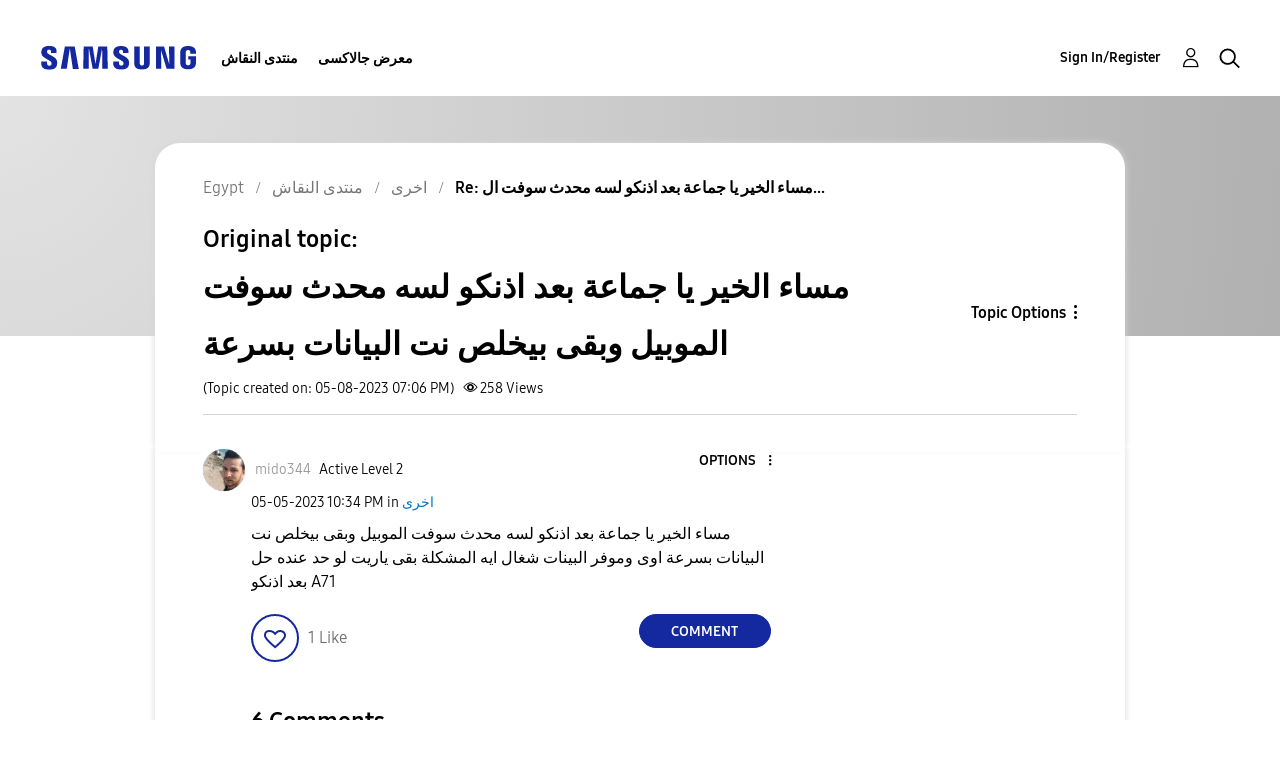

--- FILE ---
content_type: text/html; charset=UTF-8
request_url: https://r2.community.samsung.com/t5/%D8%A7%D8%AE%D8%B1%D9%89/%D9%85%D8%B3%D8%A7%D8%A1-%D8%A7%D9%84%D8%AE%D9%8A%D8%B1-%D9%8A%D8%A7-%D8%AC%D9%85%D8%A7%D8%B9%D8%A9-%D8%A8%D8%B9%D8%AF-%D8%A7%D8%B0%D9%86%D9%83%D9%88-%D9%84%D8%B3%D9%87-%D9%85%D8%AD%D8%AF%D8%AB-%D8%B3%D9%88%D9%81%D8%AA-%D8%A7%D9%84%D9%85%D9%88%D8%A8%D9%8A%D9%84-%D9%88%D8%A8%D9%82%D9%89-%D8%A8%D9%8A%D8%AE%D9%84%D8%B5/m-p/13833256/highlight/true
body_size: 1877
content:
<!DOCTYPE html>
<html lang="en">
<head>
    <meta charset="utf-8">
    <meta name="viewport" content="width=device-width, initial-scale=1">
    <title></title>
    <style>
        body {
            font-family: "Arial";
        }
    </style>
    <script type="text/javascript">
    window.awsWafCookieDomainList = [];
    window.gokuProps = {
"key":"AQIDAHjcYu/GjX+QlghicBgQ/7bFaQZ+m5FKCMDnO+vTbNg96AH8rhIMJ+z/0ZlnwNGCUsFTAAAAfjB8BgkqhkiG9w0BBwagbzBtAgEAMGgGCSqGSIb3DQEHATAeBglghkgBZQMEAS4wEQQM0xF1depSHZO07bzbAgEQgDtkDWjfu/iA1FFovrm1DbICsUAV04yfVyp7MT61DYp7EWM6jDnLUg9RkBp27QieKrX3EpH4gWzcP8WQoA==",
          "iv":"D549SAFGYgAAARmU",
          "context":"5EGTU9j/CBnThSoKiyafdeyxUbd4oedCGTBsyf2qx7RC+A+Ziz9zL6W/yC9zyoLu4LECO3+5FQhcqeSXLCpo5IsHtPUd+LEGaYFy904ZTKlMrmY4Qcy12ipqQcZYNZnzOq9wWCXNVcrH1Dfe93uNyxXqpAwiciETABdale2VUEoeHX/8ENNjo2gxxv5Xv4dvRYhwq0yBNt+MsKKCQD5DVK/wKR7Jm2PZtasBaWiMIEhP7MU7YSgqbTEJP6MgZAJ4ewGkI7DLcBEn4zAr9p704rG4bzz6nlXjE1BUnW7FWHzF79o4LCBeyNsP5Sm4vwGXgv6UU1cNL+szNmSYRIw/7FbwMm4q4DfmsOkzKgln2hEhZdkxpKLTXeXjSCxeb3U8ou+q8WcM8/M3+lYtGEZ3nX/+9gRIiRqLqaRL"
};
    </script>
    <script src="https://bc0439715fa6.967eb88d.us-east-2.token.awswaf.com/bc0439715fa6/e566d069acb5/9c5f3411fe12/challenge.js"></script>
</head>
<body>
    <div id="challenge-container"></div>
    <script type="text/javascript">
        AwsWafIntegration.saveReferrer();
        AwsWafIntegration.checkForceRefresh().then((forceRefresh) => {
            if (forceRefresh) {
                AwsWafIntegration.forceRefreshToken().then(() => {
                    window.location.reload(true);
                });
            } else {
                AwsWafIntegration.getToken().then(() => {
                    window.location.reload(true);
                });
            }
        });
    </script>
    <noscript>
        <h1>JavaScript is disabled</h1>
        In order to continue, we need to verify that you're not a robot.
        This requires JavaScript. Enable JavaScript and then reload the page.
    </noscript>
</body>
</html>